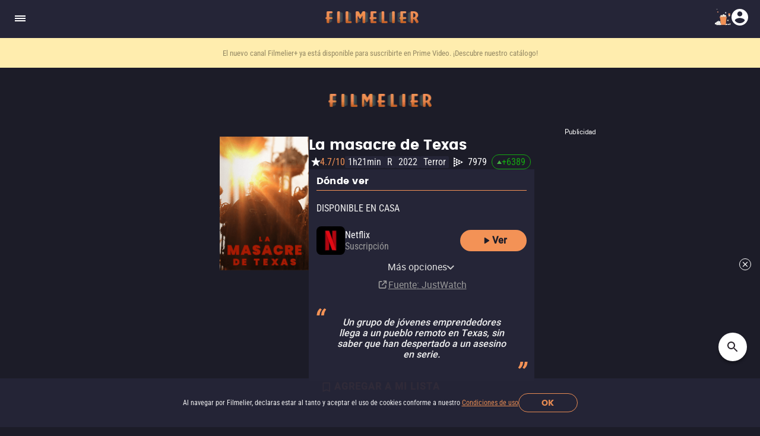

--- FILE ---
content_type: text/html; charset=utf-8
request_url: https://www.filmelier.com/mx/peliculas/18300/texas-chainsaw-massacre
body_size: 20189
content:
<!DOCTYPE html><html lang="es-MX"><head><meta charSet="utf-8"/><meta name="viewport" content="width=device-width, initial-scale=1"/><script>
                window.dataLayer = window.dataLayer || [];
                function gtag(){dataLayer.push(arguments);}
                gtag('js', new Date());
                gtag('config', 'G-BG4GQQM47K');
              </script><script>
                var googletag = googletag || {};
                googletag.cmd = googletag.cmd || [];
              </script><meta property="og:image" content="https://media.filmelier.com/tit/PO8Ux5/thumb/texas-chainsaw-massacre_5k4PB18.jpeg"/><meta name="twitter:image" content="https://media.filmelier.com/tit/PO8Ux5/thumb/texas-chainsaw-massacre_5k4PB18.jpeg"/><script type="application/ld+json">{"@context":"https://schema.org","@type":"Movie","director":{"@type":"Person","name":"David Blue Garcia","url":"https://www.filmelier.com/mx/director/david-blue-garcia"},"creator":[{"@type":"Person","name":"Chris Thomas Devlin"}],"actor":[{"@type":"Person","name":"Sarah Yarkin"},{"@type":"Person","name":"Elsie Fisher"},{"@type":"Person","name":"Nell Hudson"},{"@type":"Person","name":"Olwen Fouere"},{"@type":"Person","name":"Moe Dunford"},{"@type":"Person","name":"Jacob Latimore"}],"description":"Luego de casi 50 años oculto, Leatherface regresa cuando unos jóvenes idealistas llegan a su remoto pueblo de Texas buscando iniciar un negocio, perturbando el hogar del asesino serial. Leatherface continúa aterrorizando a los habitantes, incluida la única sobreviviente de su masacre de 1973, Sally Hardesty, quien está decidida a cobrar venganza.","duration":"PT1H21M","name":"La masacre de Texas","genre":"Terror","image":{"@type":"ImageObject","url":"https://media.filmelier.com/tit/sQ5Hlh/poster/texas-chainsaw-massacre_uLfuIa0.jpeg"},"trailer":{"@type":"VideoObject","name":"La masacre de Texas - Trailer","description":"Luego de casi 50 años oculto, Leatherface regresa cuando unos jóvenes idealistas llegan a su remoto pueblo de Texas buscando iniciar un negocio, perturbando el hogar del asesino serial. Leatherface continúa aterrorizando a los habitantes, incluida la única sobreviviente de su masacre de 1973, Sally Hardesty, quien está decidida a cobrar venganza.","uploadDate":"2022-02-15T21:42:11Z","thumbnailUrl":"https://img.youtube.com/vi/p8XWtiIvfAo/maxresdefault.jpg","thumbnail":{"@type":"ImageObject","contentUrl":"https://img.youtube.com/vi/p8XWtiIvfAo/maxresdefault.jpg"},"embedUrl":"https://www.youtube.com/embed/p8XWtiIvfAo?rel=0","url":"https://www.youtube.com/embed/p8XWtiIvfAo?rel=0"},"aggregateRating":{"@type":"AggregateRating","worstRating":1,"bestRating":10,"ratingValue":4.7,"ratingCount":63699,"reviewCount":1}}</script><meta property="og:locale" content="es-MX"/><meta property="og:locale:alternate" content="en"/><meta property="og:locale:alternate" content="pt-BR"/><link rel="alternate" href="https://www.filmelier.com/movies/18298/texas-chainsaw-massacre" hrefLang="en"/><link rel="alternate" href="https://www.filmelier.com/br/filmes/18299/o-massacre-da-serra-eletrica-o-retorno-de-leatherface" hrefLang="pt-BR"/><link rel="alternate" href="https://www.filmelier.com/mx/peliculas/18300/texas-chainsaw-massacre" hrefLang="es-MX"/><meta name="twitter:domain" content="https://www.filmelier.com/mx"/><link rel="preload" href="https://media.filmelier.com/tit/sQ5Hlh/poster/texas-chainsaw-massacre_uLfuIa0.jpeg" as="image" fetchpriority="high"/><link rel="preload" href="https://i.ytimg.com/vi_webp/p8XWtiIvfAo/hqdefault.webp" as="image"/><meta name="next-head-count" content="16"/><meta http-equiv="X-UA-Compatible" content="IE=edge"/><meta name="robots" content="index, follow"/><meta name="author" content="Filmelier"/><meta name="twitter:card" content="summary_large_image"/><meta name="twitter:site" content="@FilmelierBR"/><meta name="twitter:creator" content="@FilmelierBR"/><meta property="og:site_name" content="Filmelier"/><meta property="og:type" content="website"/><meta property="og:image:width" content="476"/><meta property="og:image:height" content="248"/><meta property="fb:app_id" content="407385426350081"/><link rel="preconnect" href="https://media.filmelier.com"/><link rel="dns-prefetch" href="https://media.filmelier.com"/><link rel="preconnect" href="https://fonts.gstatic.com/s/roboto/v32/KFOlCnqEu92Fr1MmSU5fBBc4AMP6lQ.woff2"/><link rel="preconnect" href="https://fonts.gstatic.com/s/roboto/v32/KFOlCnqEu92Fr1MmWUlfBBc4AMP6lQ.woff2"/><link rel="preconnect" href="https://fonts.gstatic.com/s/roboto/v32/KFOmCnqEu92Fr1Mu4mxKKTU1Kg.woff2"/><link rel="preload" href="/fonts/Roboto/Roboto-Regular.woff2" as="font" type="font/woff2" crossorigin="anonymous"/><link rel="preload" href="/fonts/Poppins/Poppins-Bold.woff2" as="font" type="font/woff2" crossorigin="anonymous"/><link rel="preload" href="/fonts/Roboto/RobotoCondensed-Regular.woff2" as="font" type="font/woff2" crossorigin="anonymous"/><link rel="preload" href="/images/film_placeholder.webp" as="image" type="image/webp" crossorigin="anonymous"/><link rel="apple-touch-icon" sizes="57x57" href="https://static.filmelier.com/dist/images/favicon/apple-icon-57x57.png?v=1.45.0"/><link rel="apple-touch-icon" sizes="60x60" href="https://static.filmelier.com/dist/images/favicon/apple-icon-60x60.png?v=1.45.0"/><link rel="apple-touch-icon" sizes="72x72" href="https://static.filmelier.com/dist/images/favicon/apple-icon-72x72.png?v=1.45.0"/><link rel="apple-touch-icon" sizes="76x76" href="https://static.filmelier.com/dist/images/favicon/apple-icon-76x76.png?v=1.45.0"/><link rel="apple-touch-icon" sizes="114x114" href="https://static.filmelier.com/dist/images/favicon/apple-icon-114x114.png?v=1.45.0"/><link rel="apple-touch-icon" sizes="120x120" href="https://static.filmelier.com/dist/images/favicon/apple-icon-120x120.png?v=1.45.0"/><link rel="apple-touch-icon" sizes="144x144" href="https://static.filmelier.com/dist/images/favicon/apple-icon-144x144.png?v=1.45.0"/><link rel="apple-touch-icon" sizes="152x152" href="https://static.filmelier.com/dist/images/favicon/apple-icon-152x152.png?v=1.45.0"/><link rel="apple-touch-icon" sizes="180x180" href="https://static.filmelier.com/dist/images/favicon/apple-icon-180x180.png?v=1.45.0"/><link rel="icon" type="image/png" sizes="192x192" href="https://static.filmelier.com/dist/images/favicon/android-icon-192x192.png?v=1.45.0"/><link rel="icon" type="image/png" sizes="32x32" href="https://static.filmelier.com/dist/images/favicon/favicon-32x32.png?v=1.45.0"/><link rel="icon" type="image/png" sizes="96x96" href="https://static.filmelier.com/dist/images/favicon/favicon-96x96.png?v=1.45.0"/><link rel="icon" type="image/png" sizes="16x16" href="https://static.filmelier.com/dist/images/favicon/favicon-16x16.png?v=1.45.0"/><meta name="msapplication-TileColor" content="#1c1c28"/><meta name="msapplication-TileImage" content="https://static.filmelier.com/dist/images/favicon/ms-icon-144x144.png?v=1.45.0"/><meta name="theme-color" content="#1c1c28"/><script src="/region.js" async=""></script><script async="" src="https://fundingchoicesmessages.google.com/i/pub-1973017025763901?ers=1"></script><script>
                (function(){
                  function signalGooglefcPresent(){
                    if(!window.frames['googlefcPresent']){
                      if(document.body){
                        const iframe=document.createElement('iframe');
                        iframe.style='width:0;height:0;border:none;z-index:-1000;left:-1000px;top:-1000px;';
                        iframe.style.display='none';
                        iframe.name='googlefcPresent';
                        document.body.appendChild(iframe);
                      }else{
                        setTimeout(signalGooglefcPresent,0);
                      }
                    }
                  }
                  signalGooglefcPresent();
                })();
            </script><link data-next-font="" rel="preconnect" href="/" crossorigin="anonymous"/><link rel="preload" href="/_next/static/css/c9bdabaf75c18ba1.css" as="style"/><link rel="stylesheet" href="/_next/static/css/c9bdabaf75c18ba1.css" data-n-g=""/><link rel="preload" href="/_next/static/css/e1a41bd5fe32c3cc.css" as="style"/><link rel="stylesheet" href="/_next/static/css/e1a41bd5fe32c3cc.css" data-n-p=""/><noscript data-n-css=""></noscript><script defer="" nomodule="" src="/_next/static/chunks/polyfills-42372ed130431b0a.js"></script><script src="/_next/static/chunks/webpack-e8ab9ebb3d0bd8c8.js" defer=""></script><script src="/_next/static/chunks/framework-cbb6607db9902217.js" defer=""></script><script src="/_next/static/chunks/main-293e89bd87386835.js" defer=""></script><script src="/_next/static/chunks/pages/_app-8e5779b4a74c91ec.js" defer=""></script><script src="/_next/static/chunks/6001-2babb49249e79f8f.js" defer=""></script><script src="/_next/static/chunks/3913-a6597297f33ad54e.js" defer=""></script><script src="/_next/static/chunks/pages/movies/%5Bid%5D/%5Bslug%5D-8363300dafea2446.js" defer=""></script><script src="/_next/static/lMnwxhQDWH7_I5e26dnUj/_buildManifest.js" defer=""></script><script src="/_next/static/lMnwxhQDWH7_I5e26dnUj/_ssgManifest.js" defer=""></script></head><body><div id="__next"><div></div><header class="styles_headerContainer__5wTW5"></header><main><div class="styles_container__IUoCs  styles_container-with-top-bar-newsletter__VDLIP "><div id="top-bar-newsletter" class="styles_top-bar-newsletter-content__us5Pk" style="background-color:#FFEDAE"><div class="styles_top-bar-newsletter-text__Pur0Z styles_fade__59_kV"><p><span>&iexcl;Entre tantas opciones, <strong>recibe lo que m&aacute;s vale tu tiempo!</strong> </span>Cada viernes, en tu correo electr&oacute;nico.</p></div></div><div class="styles_content__dPw2d  "><center class="styles_top-banner__3S7mR"><div></div></center><div class="styles_image-content__SDpEz"><div class="styles_image-title-rating-tags__rGYZy"><img data-src="https://media.filmelier.com/tit/sQ5Hlh/poster/texas-chainsaw-massacre_uLfuIa0.jpeg" alt="La masacre de Texas" draggable="false" title="La masacre de Texas" fetchpriority="high" loading="eager" width="300" height="450" decoding="async" data-nimg="1" class="styles_image-film__Mv5XZ" style="color:transparent" src="https://media.filmelier.com/tit/sQ5Hlh/poster/texas-chainsaw-massacre_uLfuIa0.jpeg"/><div class="styles_title-rating-tags__lvJrY"><h1 class="styles_title-film__lpdWd">La masacre de Texas</h1><div class="styles_rating-tags__belEf"><svg xmlns="http://www.w3.org/2000/svg" width="24" height="24" viewBox="0 0 24 24" fill="none" class=""><path d="M11.5245 4.46353C11.6741 4.00287 12.3259 4.00287 12.4755 4.46353L13.9084 8.87336C13.9753 9.07937 14.1673 9.21885 14.3839 9.21885H19.0207C19.505 9.21885 19.7064 9.83866 19.3146 10.1234L15.5633 12.8488C15.3881 12.9761 15.3148 13.2018 15.3817 13.4078L16.8145 17.8176C16.9642 18.2783 16.437 18.6613 16.0451 18.3766L12.2939 15.6512C12.1186 15.5239 11.8814 15.5239 11.7061 15.6512L7.95488 18.3766C7.56303 18.6613 7.03578 18.2783 7.18546 17.8176L8.6183 13.4078C8.68524 13.2018 8.61191 12.9761 8.43667 12.8488L4.68544 10.1234C4.29358 9.83866 4.49497 9.21885 4.97933 9.21885H9.6161C9.83272 9.21885 10.0247 9.07937 10.0916 8.87336L11.5245 4.46353Z" fill="white"></path></svg><span class="styles_rating-film__Aata3">4.7/10</span><div class="styles_tags-film__vin2h">1h21min</div><div class="styles_tags-film__vin2h">R</div><a class="styles_tags-film__vin2h" href="/mx/peliculas/2022">2022</a><a class="styles_tags-film__vin2h" href="/mx/terror">Terror</a><div><a class="styles_jw-link__Fanpg" target="_blank" rel="noopener noreferrer" href="https://www.justwatch.com/mx/pelicula/texas-chainsaw-massacre"><div class="styles_wrapper__CHTdF"><svg width="16" height="16" viewBox="0 0 16 16" fill="#fff" xmlns="http://www.w3.org/2000/svg"><path d="M4 2.64835C4 2.35072 4.31345 2.15734 4.57945 2.29086L7.28502 3.64895C7.57961 3.79682 7.57895 4.21754 7.2839 4.36449L4.57832 5.71197C4.3124 5.84441 4 5.651 4 5.35392L4 2.64835Z" fill="#fff"></path><path d="M4 10.6483C4 10.3507 4.31345 10.1573 4.57945 10.2909L7.28502 11.6489C7.57961 11.7968 7.57895 12.2175 7.2839 12.3645L4.57832 13.712C4.3124 13.8444 4 13.651 4 13.3539L4 10.6483Z" fill="#fff"></path><path d="M4 6.64835C4 6.35072 4.31345 6.15734 4.57945 6.29086L7.28502 7.64895C7.57961 7.79682 7.57895 8.21754 7.2839 8.36449L4.57832 9.71197C4.3124 9.84441 4 9.651 4 9.35392L4 6.64835Z" fill="#fff"></path><path d="M8 4.64835C8 4.35072 8.31345 4.15734 8.57945 4.29086L11.285 5.64895C11.5796 5.79682 11.5789 6.21754 11.2839 6.36449L8.57832 7.71197C8.3124 7.84441 8 7.651 8 7.35392L8 4.64835Z" fill="#fff"></path><path d="M4.04638e-08 4.64835C2.18888e-08 4.35072 0.313449 4.15734 0.579446 4.29086L3.28502 5.64895C3.57961 5.79682 3.57895 6.21754 3.2839 6.36449L0.578324 7.71197C0.312401 7.84441 2.27861e-07 7.651 2.0932e-07 7.35392L4.04638e-08 4.64835Z" fill="#fff"></path><path d="M4.04638e-08 0.648349C2.18888e-08 0.350722 0.313449 0.157339 0.579446 0.290859L3.28502 1.64895C3.57961 1.79682 3.57895 2.21754 3.2839 2.36449L0.578324 3.71197C0.312401 3.84441 2.27861e-07 3.651 2.0932e-07 3.35392L4.04638e-08 0.648349Z" fill="#fff"></path><path d="M8 8.64835C8 8.35072 8.31345 8.15734 8.57945 8.29086L11.285 9.64895C11.5796 9.79682 11.5789 10.2175 11.2839 10.3645L8.57832 11.712C8.3124 11.8444 8 11.651 8 11.3539L8 8.64835Z" fill="#fff"></path><path d="M4.04638e-08 8.64835C2.18888e-08 8.35072 0.313449 8.15734 0.579446 8.29086L3.28502 9.64895C3.57961 9.79682 3.57895 10.2175 3.2839 10.3645L0.578324 11.712C0.312401 11.8444 2.27861e-07 11.651 2.0932e-07 11.3539L4.04638e-08 8.64835Z" fill="#fff"></path><path d="M4.04638e-08 12.6483C2.18888e-08 12.3507 0.313449 12.1573 0.579446 12.2909L3.28502 13.6489C3.57961 13.7968 3.57895 14.2175 3.2839 14.3645L0.578324 15.712C0.312401 15.8444 2.27861e-07 15.651 2.0932e-07 15.3539L4.04638e-08 12.6483Z" fill="#fff"></path><path d="M12 6.64835C12 6.35072 12.3134 6.15734 12.5794 6.29086L15.285 7.64895C15.5796 7.79682 15.5789 8.21754 15.2839 8.36449L12.5783 9.71197C12.3124 9.84441 12 9.651 12 9.35392L12 6.64835Z" fill="#fff"></path></svg><span class="styles_rank-text__ryw87">7,979</span><div class="styles_change-box___MbSf styles_change-box-positive__5BRd8"><svg class="" xmlns="http://www.w3.org/2000/svg" width="8" height="6" viewBox="0 0 8 6" fill="none"><path d="M4 0L0 6H8L4 0Z" fill="#47AD45"></path></svg><span class="styles_change-text__HLkDN styles_change-text-positive__gjyiw">+<!-- -->6,389</span></div></div></a></div></div></div></div><div class="styles_content-film__186Rl"><div class="styles_content-film-presentation__jRIPR"><div class="styles_where-watch-container__bLej_"><div><h2>Dónde ver</h2><div class="styles_separator__Pr6Jz"></div></div><div class="styles_conditional-text__IWRUg"><p class="styles_conditional-text-upper__qHniV">Disponible en casa</p></div><div class="styles_where-to-watch-platforms__kVRRS"><div class="styles_where-watch-details__1kKHC"><div class="styles_where-watch-image-and-text__6CMng"><img src="https://images.justwatch.com/icon/207360008/s100" alt="Netflix" width="48" height="48"/><div class="styles_where-watch-text__TMdHe"><p>Netflix</p><div class="flex"><span>Suscripción<!-- --> </span><span style="font-weight:700"></span></div></div></div><a target="_blank" class="styles_platform-button___Glr2" style="background-color:#F39256;color:#1C1C28" href="https://click.justwatch.com/a?cx=[base64]&amp;r=https%3A%2F%2Fwww.netflix.com%2Ftitle%2F81483977&amp;uct_country=mx"><svg xmlns="http://www.w3.org/2000/svg" width="20" height="20" viewBox="0 0 18 18" fill="none" class="linkButton"><g clip-path="url(#clip0_201_840)"><path d="M6 5.115V12.885C6 13.4775 6.6525 13.8375 7.155 13.515L13.26 9.63C13.725 9.3375 13.725 8.6625 13.26 8.3625L7.155 4.485C6.6525 4.1625 6 4.5225 6 5.115Z" fill="#1C1C28"></path></g><defs><clipPath id="clip0_201_840"><rect width="18" height="18" fill="#1C1C28"></rect></clipPath></defs></svg> <!-- -->Ver</a></div><div class="styles_showMoreWrapper__iqrVc"><ul class="styles_showMore__cBhG4 styles_hide_ul__h70aG"><li class="styles_showMoreItem__C7PHG styles_hide__RwugW"><div class="styles_where-watch-image-and-text__BJiyy"><img src="https://images.justwatch.com/icon/330025803/s100" alt="Netflix Standard with Ads" width="48" height="48" class="styles_where-watch-image__Thr6f"/><div class="styles_where-watch-text__m0cgl"><p>Netflix Standard with Ads</p><span>Suscripción<!-- --> <span style="font-weight:700"></span></span></div></div><a target="_blank" class="styles_platform-button___Glr2" style="background-color:#F39256;color:#282828" href="https://click.justwatch.com/a?cx=[base64]&amp;r=https%3A%2F%2Fwww.netflix.com%2Ftitle%2F81483977&amp;uct_country=mx"><svg xmlns="http://www.w3.org/2000/svg" width="20" height="20" viewBox="0 0 18 18" fill="none" class="platformButton"><g clip-path="url(#clip0_201_840)"><path d="M6 5.115V12.885C6 13.4775 6.6525 13.8375 7.155 13.515L13.26 9.63C13.725 9.3375 13.725 8.6625 13.26 8.3625L7.155 4.485C6.6525 4.1625 6 4.5225 6 5.115Z" fill="#1C1C28"></path></g><defs><clipPath id="clip0_201_840"><rect width="18" height="18" fill="#1C1C28"></rect></clipPath></defs></svg> <!-- -->Ver</a></li><li class="styles_showMoreLiButton__mGNHT"><button type="button" class="styles_showMoreButton__G5xaL">Más opciones<span><svg xmlns="http://www.w3.org/2000/svg" width="14" height="14" viewBox="8 4 17 17" fill="none" class=""><path fill-rule="evenodd" clip-rule="evenodd" d="M19.2625 9.2625L17.5 7.5L10 15L17.5 22.5L19.2625 20.7375L13.5375 15L19.2625 9.2625Z" transform="rotate(270,15,15)" fill="#CDCDCD"></path></svg></span></button></li></ul></div><p class="styles_poweredBy___eRn1"><svg width="19" height="19" viewBox="0 0 19 19" fill="none" xmlns="http://www.w3.org/2000/svg"><path d="M11.1875 2.25C10.7208 2.25 10.3438 2.62705 10.3438 3.09375C10.3438 3.56045 10.7208 3.9375 11.1875 3.9375H13.3681L8.06035 9.24785C7.73076 9.57744 7.73076 10.1127 8.06035 10.4423C8.38994 10.7719 8.9252 10.7719 9.25479 10.4423L14.5625 5.13193V7.3125C14.5625 7.7792 14.9396 8.15625 15.4062 8.15625C15.8729 8.15625 16.25 7.7792 16.25 7.3125V3.09375C16.25 2.62705 15.8729 2.25 15.4062 2.25H11.1875ZM4.85938 3.09375C3.69395 3.09375 2.75 4.0377 2.75 5.20312V13.6406C2.75 14.8061 3.69395 15.75 4.85938 15.75H13.2969C14.4623 15.75 15.4062 14.8061 15.4062 13.6406V10.6875C15.4062 10.2208 15.0292 9.84375 14.5625 9.84375C14.0958 9.84375 13.7188 10.2208 13.7188 10.6875V13.6406C13.7188 13.8727 13.5289 14.0625 13.2969 14.0625H4.85938C4.62734 14.0625 4.4375 13.8727 4.4375 13.6406V5.20312C4.4375 4.97109 4.62734 4.78125 4.85938 4.78125H7.8125C8.2792 4.78125 8.65625 4.4042 8.65625 3.9375C8.65625 3.4708 8.2792 3.09375 7.8125 3.09375H4.85938Z" fill="#9A9A9A"></path></svg><a target="_blank" href="https://www.justwatch.com/mx">Fuente<!-- -->: JustWatch</a></p></div></div><div class="styles_container__Ap_JC"><button type="button" class="styles_not-saved__Jsn9L"><svg xmlns="http://www.w3.org/2000/svg" width="24" height="24" viewBox="0 0 20 20" fill="none" class=""><path fill-rule="evenodd" clip-rule="evenodd" d="M12.75 2.25H5.25C4.425 2.25 3.75 2.925 3.75 3.75V15.75L9 13.5L14.25 15.75V3.75C14.25 2.925 13.575 2.25 12.75 2.25ZM12.75 13.5L9 11.865L5.25 13.5V3.75H12.75V13.5Z" fill="#FFF"></path><rect x="4.5" y="3" width="9" height="10"></rect><rect x="4.5" y="12" width="2" height="2"></rect><rect x="11.5" y="12" width="2" height="2"></rect></svg></button></div><div class="styles_storyline-film__tjy_g"><span class="styles_quotation-marks-initial__6XHYL"><svg xmlns="http://www.w3.org/2000/svg" width="20" height="20" viewBox="-3 0 20 20" fill="none" class=""><path d="M7.83594 12L8.35156 8.71875C8.52344 7.5625 8.85156 6.46094 9.33594 5.41406C9.82031 4.38281 10.4219 3.41406 11.1406 2.50781C11.8594 1.61719 12.6563 0.812501 13.5313 0.0937506L16.3906 1.94531C15.625 2.97656 14.9531 4.03125 14.375 5.10938C13.7969 6.20313 13.3906 7.38281 13.1563 8.64844L12.5703 12L7.83594 12ZM0.406252 12L0.921876 8.71875C1.09375 7.5625 1.42188 6.46094 1.90625 5.41406C2.39063 4.38281 2.99219 3.41406 3.71094 2.50781C4.42969 1.61719 5.22656 0.812501 6.10156 0.0937512L8.96094 1.94531C8.19531 2.97656 7.52344 4.03125 6.94531 5.10938C6.36719 6.20313 5.96094 7.38281 5.72656 8.64844L5.14063 12L0.406252 12Z" fill="#F39256"></path></svg></span><p class="styles_storyline__Spuw_">Un grupo de jóvenes emprendedores llega a un pueblo remoto en Texas, sin saber que han despertado a un asesino en serie.</p><span class="styles_quotation-marks-final__jXEFC"><svg xmlns="http://www.w3.org/2000/svg" width="20" height="20" viewBox="-2 -8 20 20" fill="none" class=""><path d="M9.16406 0L8.64844 3.28125C8.47656 4.4375 8.14844 5.53906 7.66406 6.58594C7.17969 7.61719 6.57812 8.58594 5.85938 9.49219C5.14062 10.3828 4.34375 11.1875 3.46875 11.9062L0.609375 10.0547C1.375 9.02344 2.04688 7.96875 2.625 6.89062C3.20312 5.79687 3.60938 4.61719 3.84375 3.35156L4.42969 0H9.16406ZM16.5938 0L16.0781 3.28125C15.9062 4.4375 15.5781 5.53906 15.0938 6.58594C14.6094 7.61719 14.0078 8.58594 13.2891 9.49219C12.5703 10.3828 11.7734 11.1875 10.8984 11.9062L8.03906 10.0547C8.80469 9.02344 9.47656 7.96875 10.0547 6.89062C10.6328 5.79687 11.0391 4.61719 11.2734 3.35156L11.8594 0H16.5938Z" fill="#F39256"></path></svg></span></div><div id="film-player" class="styles_full-movie-trailer__vVE8K"><h2>Tráiler</h2><hr/><div class="styles_single-video__r7xT7"><div class="styles_youtube-player__dfbPN"><div id="" class=""></div></div></div></div></div><div class="styles_swiper-carousel-why-watch__fItRW"><div class="styles_swiper-header__kA87t"><div class="styles_swiper-title__TE5hZ"><h2>¿Por qué ver esta película <i>La masacre de Texas</i>?</h2></div></div><div class="swiper" style="width:100%"><div class="swiper-wrapper"><div class="swiper-slide styles_container-specialist-curator__mFoT9" data-swiper-slide-index="0"><div class="styles_comment-curator__ZgCL8"><p><span class=styles_quotation-marks__oT0cL>&quot;</span>¿Conoces el término “recuela” (“requel”)? Acuñado en ‘Scream’ de 2022, se refiere a películas que mezclan elementos de remakes y de secuelas, con lo que los productores logran modernizar historias clásicas, pero sin anular lo que vino antes en la franquicia en cuestión. Además de ‘Scream’, es el caso de la nueva trilogía de ‘Star Wars’, así como de otros más recientes como ‘Ghostbusters: El legado’ o ‘Halloween’. Ahora, ‘La masacre de Texas’ (‘Texas Chainsaw Massacre’) recibe el mismo tratamiento. Esta película de Netflix retoma la historia del asesino de la sierra eléctrica, 50 años después de los acontecimientos de la película original de 1974. Es una historia rápida y breve, con 81 minutos de duración y algunos manierismos. Sin embargo, a final de cuentas, sirve para divertirse con unos buenos sustos en una función grupal, con amigos, listos para ser aterrorizados por Leatherface.<span class=styles_quotation-marks__oT0cL>&quot;</span></p></div><div class="styles_specialist-data__8F6va"><a href="/mx/autor/filmelier"><img data-src="https://media.filmelier.com//images/curadores/imagem/872f90c57efea7d15fd0c420e39b8bff.png" alt="Filmelier" draggable="false" title="Filmelier" loading="lazy" width="50" height="50" decoding="async" data-nimg="1" class="styles_specialist-image__LEmsi" style="color:transparent" src="https://media.filmelier.com//images/curadores/imagem/872f90c57efea7d15fd0c420e39b8bff.png"/></a><div class="styles_specialist-info__6wY8n"><p><a href="/mx/autor/filmelier">Filmelier</a></p><p class="styles_specialist-role__brQoC">Nuestras recomendaciones</p></div></div></div></div></div></div><div class="styles_movie-of-the-day-container__p9EK2"><div class="styles_container-movie-of-the-day-movie-page__SaPyj"><div class="styles_left-side__M6uKb"><section class="styles_section-hint__BoNAm"><div class="styles_hint__iL6Tl"><span class="styles_quotation-marks-initial__ivd3s"><svg xmlns="http://www.w3.org/2000/svg" width="20" height="20" viewBox="-3 0 20 20" fill="none" class=""><path d="M7.83594 12L8.35156 8.71875C8.52344 7.5625 8.85156 6.46094 9.33594 5.41406C9.82031 4.38281 10.4219 3.41406 11.1406 2.50781C11.8594 1.61719 12.6563 0.812501 13.5313 0.0937506L16.3906 1.94531C15.625 2.97656 14.9531 4.03125 14.375 5.10938C13.7969 6.20313 13.3906 7.38281 13.1563 8.64844L12.5703 12L7.83594 12ZM0.406252 12L0.921876 8.71875C1.09375 7.5625 1.42188 6.46094 1.90625 5.41406C2.39063 4.38281 2.99219 3.41406 3.71094 2.50781C4.42969 1.61719 5.22656 0.812501 6.10156 0.0937512L8.96094 1.94531C8.19531 2.97656 7.52344 4.03125 6.94531 5.10938C6.36719 6.20313 5.96094 7.38281 5.72656 8.64844L5.14063 12L0.406252 12Z" fill="#F39256"></path></svg></span><p class="styles_description__0OtES">Pista: En una carrera por el interior de EE. UU., un auto rojo descubre el valor de la amistad.</p><span class="styles_quotation-marks-final__RCtUy"><svg xmlns="http://www.w3.org/2000/svg" width="20" height="20" viewBox="-2 -8 20 20" fill="none" class=""><path d="M9.16406 0L8.64844 3.28125C8.47656 4.4375 8.14844 5.53906 7.66406 6.58594C7.17969 7.61719 6.57812 8.58594 5.85938 9.49219C5.14062 10.3828 4.34375 11.1875 3.46875 11.9062L0.609375 10.0547C1.375 9.02344 2.04688 7.96875 2.625 6.89062C3.20312 5.79687 3.60938 4.61719 3.84375 3.35156L4.42969 0H9.16406ZM16.5938 0L16.0781 3.28125C15.9062 4.4375 15.5781 5.53906 15.0938 6.58594C14.6094 7.61719 14.0078 8.58594 13.2891 9.49219C12.5703 10.3828 11.7734 11.1875 10.8984 11.9062L8.03906 10.0547C8.80469 9.02344 9.47656 7.96875 10.0547 6.89062C10.6328 5.79687 11.0391 4.61719 11.2734 3.35156L11.8594 0H16.5938Z" fill="#F39256"></path></svg></span></div></section><section class="styles_section-gif__kKov_"><img data-src="/images/optimized/movie-of-the-day-optimized.webp" alt="movie_of_the_day_game" draggable="false" loading="lazy" decoding="async" data-nimg="fill" class="" style="position:absolute;height:100%;width:100%;left:0;top:0;right:0;bottom:0;color:transparent" src="/images/optimized/movie-of-the-day-optimized.webp"/></section></div><div class="styles_right-side__JPYKi"><h2>¿Reconoces la peli de hoy? 🤔</h2><section class="styles_section-description__k0Obs"><img data-src="/images/pop-corn-filmelier.webp" alt="Película del día" draggable="false" title="Película del día" loading="lazy" decoding="async" data-nimg="fill" class="" style="position:absolute;height:100%;width:100%;left:0;top:0;right:0;bottom:0;color:transparent" src="/images/pop-corn-filmelier.webp"/><p>Una pista, 6 intentos y <strong>una nueva peli al día para adivinar</strong></p></section><div class="styles_button-movie-of-the-day__a1DYG"><a target="_blank" rel="noreferrer" href="/mx/pelicula-del-dia">Juega ahora</a></div></div></div></div><div class="style_container__JFiou"><div class="style_call-to-login__8rsFP"><h2></h2><span></span><button type="button"><svg xmlns="http://www.w3.org/2000/svg" width="18" height="18" viewBox="0 0 18 18" fill="none" class=""><g clip-path="url(#clip0_22032_2581)"><path d="M15.5 9C15.5 8.175 16.175 7.5 17 7.5V4.5C17 3.675 16.325 3 15.5 3H3.5C2.675 3 2.0075 3.675 2.0075 4.5V7.5C2.8325 7.5 3.5 8.175 3.5 9C3.5 9.825 2.8325 10.5 2 10.5V13.5C2 14.325 2.675 15 3.5 15H15.5C16.325 15 17 14.325 17 13.5V10.5C16.175 10.5 15.5 9.825 15.5 9ZM12.185 12.6L9.5 10.875L6.815 12.6L7.625 9.51L5.1575 7.4925L8.3375 7.305L9.5 4.35L10.655 7.3125L13.835 7.5L11.3675 9.5175L12.185 12.6Z" fill="#29232B"></path></g><defs><clipPath id="clip0_22032_2581"><rect width="18" height="18" fill="white" transform="translate(0.5)"></rect></clipPath></defs></svg> </button></div><div class="style_comments-list__sSAUt"><h2></h2><div class="style_comments-list-content__guReM"><p class="style_comments-list-empty__ymDvt"></p></div></div></div><div class="styles_center-banner-page-surprise__nXYXS"><center class="styles_center-banner-page__Ka1XF"><div></div></center><div class="styles_container-play-surpresa__Gg9Gt"><h2>Ve películas completas en línea</h2><p>¡Dale play y sorpréndete!</p><a target="_blank" rel="noreferrer" href="/mx/play/undefined/undefined"><svg xmlns="http://www.w3.org/2000/svg" width="22" height="22" viewBox="0 0 18 18" fill="none" class=""><g clip-path="url(#clip0_201_840)"><path d="M7.5 12.375L12 9L7.5 5.625V12.375ZM9 1.5C4.86 1.5 1.5 4.86 1.5 9C1.5 13.14 4.86 16.5 9 16.5C13.14 16.5 16.5 13.14 16.5 9C16.5 4.86 13.14 1.5 9 1.5ZM9 15C5.6925 15 3 12.3075 3 9C3 5.6925 5.6925 3 9 3C12.3075 3 15 5.6925 15 9C15 12.3075 12.3075 15 9 15Z" fill="#1C1C28"></path></g><defs><clipPath id="clip0_201_840"><rect width="18" height="18" fill="#1C1C28"></rect></clipPath></defs></svg>Play Sorpresa</a></div></div><div class="styles_synopsis-cast-technical-data__HzGKh"><div class="p-tabview p-component styles_tab-view-custom__XE4oF" data-pc-name="tabview" data-pc-section="root"><div class="p-tabview-nav-container" data-pc-section="navcontainer"><div class="p-tabview-nav-content" data-pc-section="navcontent"><ul class="p-tabview-nav styles_header-tab-view___aFL5" role="tablist" data-pc-section="nav"><li class="p-unselectable-text p-tabview-selected p-highlight styles_header-tab-panel-active__tEFIl" role="presentation" data-pc-name="" data-pc-section="header"><a id="null_header_0" role="tab" class="p-tabview-nav-link" tabindex="0" aria-controls="null_content_0" aria-selected="true" data-pc-section="headeraction"><span class="p-tabview-title" data-pc-section="headertitle"><h2>Sinopsis</h2></span></a></li><li class="p-unselectable-text styles_header-tab-panel__7lM_b" role="presentation" data-pc-name="" data-pc-section="header"><a id="null_header_1" role="tab" class="p-tabview-nav-link" tabindex="0" aria-controls="null_content_1" aria-selected="false" data-pc-section="headeraction"><span class="p-tabview-title" data-pc-section="headertitle"><h2>Reparto</h2></span></a></li><li class="p-unselectable-text styles_header-tab-panel__7lM_b" role="presentation" data-pc-name="" data-pc-section="header"><a id="null_header_2" role="tab" class="p-tabview-nav-link" tabindex="0" aria-controls="null_content_2" aria-selected="false" data-pc-section="headeraction"><span class="p-tabview-title" data-pc-section="headertitle"><h2>Ficha técnica</h2></span></a></li><li class="p-tabview-ink-bar" style="display:none" data-pc-section="inkbar"></li></ul></div></div><div class="p-tabview-panels styles_tabview-container__lb1wP" data-pc-section="panelcontainer"><div id="null_content_0" class="styles_synopsis-tab__5cLKK styles_header-tab-panel-active__tEFIl p-tabview-panel" role="tabpanel" aria-labelledby="null_header_0" aria-hidden="false" data-pc-name="" data-pc-section="content">Luego de casi 50 años oculto, Leatherface regresa cuando unos jóvenes idealistas llegan a su remoto pueblo de Texas buscando iniciar un negocio, perturbando el hogar del asesino serial. Leatherface continúa aterrorizando a los habitantes, incluida la única sobreviviente de su masacre de 1973, Sally Hardesty, quien está decidida a cobrar venganza.</div><div id="null_content_1" class="styles_hidden-tab__TF8T1 styles_header-tab-panel__7lM_b p-tabview-panel p-hidden" role="tabpanel" aria-labelledby="null_header_1" aria-hidden="true" data-pc-name="" data-pc-section="content"><ul class="styles_cast-person__4gyTN"><li class="styles_person_name__nRCIC"><a href="/mx/peliculas/18300/texas-chainsaw-massacre">Sarah Yarkin</a></li><li class="styles_person_name__nRCIC"><a href="/mx/peliculas/18300/texas-chainsaw-massacre">Elsie Fisher</a></li><li class="styles_person_name__nRCIC"><a href="/mx/peliculas/18300/texas-chainsaw-massacre">Nell Hudson</a></li><li class="styles_person_name__nRCIC"><a href="/mx/peliculas/18300/texas-chainsaw-massacre">Olwen Fouere</a></li><li class="styles_person_name__nRCIC"><a href="/mx/peliculas/18300/texas-chainsaw-massacre">Moe Dunford</a></li><li class="styles_person_name__nRCIC"><a href="/mx/peliculas/18300/texas-chainsaw-massacre">Jacob Latimore</a></li></ul></div><div id="null_content_2" class="styles_hidden-tab__TF8T1 styles_header-tab-panel__7lM_b p-tabview-panel p-hidden" role="tabpanel" aria-labelledby="null_header_2" aria-hidden="true" data-pc-name="" data-pc-section="content"><ul><li><span class="styles_title-span__tezvH">Título</span><div class="styles_description-item__D6tRp">La masacre de Texas</div></li><li><span class="styles_title-span__tezvH">Título Original</span><div class="styles_description-item__D6tRp">Texas Chainsaw Massacre</div></li><li><span class="styles_title-span__tezvH">Género</span><a class="styles_description-item__D6tRp" href="/mx/terror">Terror</a></li><li><span class="styles_title-span__tezvH">Clasificación</span><div class="styles_description-item__D6tRp">R</div></li><li><span class="styles_title-span__tezvH">Duración</span><div class="styles_description-item__D6tRp">1h21min</div></li><li><span class="styles_title-span__tezvH">Año de producción</span><div class="styles_description-item__D6tRp">2021</div></li><li><span class="styles_title-span__tezvH">Año de estreno</span><a class="styles_description-item__D6tRp" href="/mx/peliculas/2022">2022</a></li><li><span class="styles_title-span__tezvH">País</span><div class="styles_description-item__D6tRp"><span>Estados Unidos</span></div></li><li><span class="styles_title-span__tezvH">Directores</span><div class="styles_description-item__D6tRp"><a href="/mx/director/david-blue-garcia">David Blue Garcia</a></div></li><li><span class="styles_title-span__tezvH">Producción</span><div class="styles_description-item__D6tRp"><span>Fede Alvarez</span><span> Pat Cassidy</span><span> Ian Henkel</span><span> Kim Henkel</span><span> Rodo Sayagues</span><span> Shintaro Shimosawa</span></div></li><li><span class="styles_title-span__tezvH">Guion</span><div class="styles_description-item__D6tRp"><span>Chris Thomas Devlin</span></div></li></ul></div></div></div></div><div class="styles_carousels-film__5qimc"><section class="styles_swiper-carousel-films__AjA_R"><div class="styles_swiper-header__kA87t"><div class="styles_swiper-title__TE5hZ"><h2>También te puede gustar</h2><hr/></div></div><div class="swiper" style="width:100%"><div class="swiper-wrapper"><div class="swiper-slide styles_container-films__MqiZK" data-swiper-slide-index="0"><div class="styles_list-container-item__2FYS_ styles_carousel__x0qLl"><button type="button" class="styles_not-saved__DmpLF styles_carousel__x0qLl"></button><a href="/mx/peliculas/112596/el-ultimo-depredador"><img data-src="https://media.filmelier.com/optimized/112596/swoosh/el-ultimo-depredador_mobile.webp" alt="Filmelier Image" draggable="false" title="El Último Depredador: Un grupo de amigos se enfrenta a tiburones blancos en un laberinto submarino de metal oxidado en el Caribe." loading="lazy" decoding="async" data-nimg="fill" class="styles_carousel__x0qLl" style="position:absolute;height:100%;width:100%;left:0;top:0;right:0;bottom:0;color:transparent" src="https://media.filmelier.com/optimized/112596/swoosh/el-ultimo-depredador_mobile.webp"/><div class="styles_title-infos__urZ45" style="gap:1px"><h3 class="styles_title__3AGJt">El Último Depredador</h3><div class="styles_rating-and-runtime-carousel__nwSIz"><p class="styles_imdb-rating__uv1dm">--/10</p><p class="styles_running-time__QEST8">1h36min</p></div></div></a></div></div><div class="swiper-slide styles_container-films__MqiZK" data-swiper-slide-index="1"><div class="styles_list-container-item__2FYS_ styles_carousel__x0qLl"><button type="button" class="styles_not-saved__DmpLF styles_carousel__x0qLl"></button><a href="/mx/peliculas/115070/model-house-la-muerte-te-da-follow"><img data-src="https://media.filmelier.com/optimized/115070/swoosh/model-house-la-muerte-te-da-follow_mobile.webp" alt="Filmelier Image" draggable="false" title="Model House: La muerte te da follow: Modelos que se hospedan en una casa aislada enfrentan el terror cuando intrusos irrumpen en su refugio nocturno." loading="lazy" decoding="async" data-nimg="fill" class="styles_carousel__x0qLl" style="position:absolute;height:100%;width:100%;left:0;top:0;right:0;bottom:0;color:transparent" src="https://media.filmelier.com/optimized/115070/swoosh/model-house-la-muerte-te-da-follow_mobile.webp"/><div class="styles_title-infos__urZ45" style="gap:1px"><h3 class="styles_title__3AGJt">Model House: La muerte te da follow</h3><div class="styles_rating-and-runtime-carousel__nwSIz"><p class="styles_imdb-rating__uv1dm">--/10</p><p class="styles_running-time__QEST8">1h25min</p></div></div></a></div></div><div class="swiper-slide styles_container-films__MqiZK" data-swiper-slide-index="2"><div class="styles_list-container-item__2FYS_ styles_carousel__x0qLl"><button type="button" class="styles_not-saved__DmpLF styles_carousel__x0qLl"></button><a href="/mx/peliculas/115159/exterminio-el-templo-de-huesos"><img data-src="https://media.filmelier.com/optimized/115159/swoosh/exterminio-el-templo-de-huesos_mobile.webp" alt="Filmelier Image" draggable="false" title="Exterminio: El templo de huesos: El Dr. Kelson enfrenta un nuevo romance inesperado mientras un encuentro con Jimmy Crystal desencadena un conflicto global aterrador." loading="lazy" decoding="async" data-nimg="fill" class="styles_carousel__x0qLl" style="position:absolute;height:100%;width:100%;left:0;top:0;right:0;bottom:0;color:transparent" src="https://media.filmelier.com/optimized/115159/swoosh/exterminio-el-templo-de-huesos_mobile.webp"/><div class="styles_title-infos__urZ45" style="gap:1px"><h3 class="styles_title__3AGJt">Exterminio: El templo de huesos</h3><div class="styles_rating-and-runtime-carousel__nwSIz"><p class="styles_imdb-rating__uv1dm">7.8/10</p><p class="styles_running-time__QEST8">1h49min</p></div></div></a></div></div><div class="swiper-slide styles_container-films__MqiZK" data-swiper-slide-index="3"><div class="styles_list-container-item__2FYS_ styles_carousel__x0qLl"><button type="button" class="styles_not-saved__DmpLF styles_carousel__x0qLl"></button><a href="/mx/peliculas/114968/noche-de-paz-noche-de-horror"><img data-src="https://media.filmelier.com/optimized/114968/swoosh/noche-de-paz-noche-de-horror_mobile.webp" alt="Filmelier Image" draggable="false" title="Noche de paz, noche de horror: Billy, traumatizado por el asesinato de sus padres, se convierte en un vigilante vestido de Papá Noel en una aterradora temporada navideña." loading="lazy" decoding="async" data-nimg="fill" class="styles_carousel__x0qLl" style="position:absolute;height:100%;width:100%;left:0;top:0;right:0;bottom:0;color:transparent" src="https://media.filmelier.com/optimized/114968/swoosh/noche-de-paz-noche-de-horror_mobile.webp"/><div class="styles_title-infos__urZ45" style="gap:1px"><h3 class="styles_title__3AGJt">Noche de paz, noche de horror</h3><div class="styles_rating-and-runtime-carousel__nwSIz"><p class="styles_imdb-rating__uv1dm">6.3/10</p><p class="styles_running-time__QEST8">1h35min</p></div></div></a></div></div><div class="swiper-slide styles_container-films__MqiZK" data-swiper-slide-index="4"><div class="styles_list-container-item__2FYS_ styles_carousel__x0qLl"><button type="button" class="styles_not-saved__DmpLF styles_carousel__x0qLl"></button><a href="/mx/peliculas/114867/five-nights-at-freddys-2"><img data-src="https://media.filmelier.com/optimized/114867/swoosh/five-nights-at-freddys-2_mobile.webp" alt="Filmelier Image" draggable="false" title="Five Nights at Freddy&#x27;s 2: Un año después de los eventos aterradores en un famoso restaurante, Abby se aventura a descubrir la verdad de la leyenda local." loading="lazy" decoding="async" data-nimg="fill" class="styles_carousel__x0qLl" style="position:absolute;height:100%;width:100%;left:0;top:0;right:0;bottom:0;color:transparent" src="https://media.filmelier.com/optimized/114867/swoosh/five-nights-at-freddys-2_mobile.webp"/><div class="styles_title-infos__urZ45" style="gap:1px"><h3 class="styles_title__3AGJt">Five Nights at Freddy&#x27;s 2</h3><div class="styles_rating-and-runtime-carousel__nwSIz"><p class="styles_imdb-rating__uv1dm">6/10</p><p class="styles_running-time__QEST8">1h44min</p></div></div></a></div></div><div class="swiper-slide styles_container-films__MqiZK" data-swiper-slide-index="5"><div class="styles_list-container-item__2FYS_ styles_carousel__x0qLl"><button type="button" class="styles_not-saved__DmpLF styles_carousel__x0qLl"></button><a href="/mx/peliculas/113419/dracula"><img data-src="https://media.filmelier.com/optimized/113419/swoosh/dracula_mobile.webp" alt="Filmelier Image" draggable="false" title="Drácula: El conde Drácula se enamora de una joven y la visita por las noches en Occidente." loading="lazy" decoding="async" data-nimg="fill" class="styles_carousel__x0qLl" style="position:absolute;height:100%;width:100%;left:0;top:0;right:0;bottom:0;color:transparent" src="https://media.filmelier.com/optimized/113419/swoosh/dracula_mobile.webp"/><div class="styles_title-infos__urZ45" style="gap:1px"><h3 class="styles_title__3AGJt">Drácula</h3><div class="styles_rating-and-runtime-carousel__nwSIz"><p class="styles_imdb-rating__uv1dm">7.2/10</p><p class="styles_running-time__QEST8">1h21min</p></div></div></a></div></div><div class="swiper-slide styles_container-films__MqiZK" data-swiper-slide-index="6"><div class="styles_list-container-item__2FYS_ styles_carousel__x0qLl"><button type="button" class="styles_not-saved__DmpLF styles_carousel__x0qLl"></button><a href="/mx/peliculas/114676/tunel-paranormal"><img data-src="https://media.filmelier.com/optimized/114676/swoosh/tunel-paranormal_mobile.webp" alt="Filmelier Image" draggable="false" title="Túnel Paranormal: Laura comienza a trabajar en una antigua estación de metro en Barcelona, donde desentraña un misterio oscuro y mortal." loading="lazy" decoding="async" data-nimg="fill" class="styles_carousel__x0qLl" style="position:absolute;height:100%;width:100%;left:0;top:0;right:0;bottom:0;color:transparent" src="https://media.filmelier.com/optimized/114676/swoosh/tunel-paranormal_mobile.webp"/><div class="styles_title-infos__urZ45" style="gap:1px"><h3 class="styles_title__3AGJt">Túnel Paranormal</h3><div class="styles_rating-and-runtime-carousel__nwSIz"><p class="styles_imdb-rating__uv1dm">--/10</p><p class="styles_running-time__QEST8">1h29min</p></div></div></a></div></div><div class="swiper-slide styles_container-films__MqiZK" data-swiper-slide-index="7"><div class="styles_list-container-item__2FYS_ styles_carousel__x0qLl"><button type="button" class="styles_not-saved__DmpLF styles_carousel__x0qLl"></button><a href="/mx/peliculas/114637/tormento"><img data-src="https://media.filmelier.com/optimized/114637/swoosh/tormento_mobile.webp" alt="Filmelier Image" draggable="false" title="Tormento: Un agotado guardia de seguridad es trasladado a una morgue donde, en su primera noche, enfrenta oscuros secretos que amenazan su vida." loading="lazy" decoding="async" data-nimg="fill" class="styles_carousel__x0qLl" style="position:absolute;height:100%;width:100%;left:0;top:0;right:0;bottom:0;color:transparent" src="https://media.filmelier.com/optimized/114637/swoosh/tormento_mobile.webp"/><div class="styles_title-infos__urZ45" style="gap:1px"><h3 class="styles_title__3AGJt">Tormento</h3><div class="styles_rating-and-runtime-carousel__nwSIz"><p class="styles_imdb-rating__uv1dm">7/10</p><p class="styles_running-time__QEST8">1h20min</p></div></div></a></div></div></div></div></section></div><div class="styles_movies-to-watch-at-home__y7_o_"><section class="styles_swiper-carousel-thumb__F8vgq"><div class="styles_swiper-header__kA87t"><div class="styles_swiper-title__TE5hZ"><a href="/mx/list/estrenos-cine-streaming-destacados-semana-pasada"><h2>Estrenos en cine y streaming: destacados de la semana pasada</h2><svg xmlns="http://www.w3.org/2000/svg" width="24" height="24" viewBox="0 2.5 30 30" fill="none" class=""><path fill-rule="evenodd" clip-rule="evenodd" d="M12.4998 7.5L10.7373 9.2625L16.4623 15L10.7373 20.7375L12.4998 22.5L19.9998 15L12.4998 7.5Z" fill="white"></path></svg></a></div><div class="styles_navigation-buttons__bdqTV"><button type="button" class="styles_film-previous-button__oQLym" aria-label="Previous" disabled=""><svg xmlns="http://www.w3.org/2000/svg" width="30" height="30" viewBox="0 0 30 30" fill="none" class=""><path fill-rule="evenodd" clip-rule="evenodd" d="M19.2625 9.2625L17.5 7.5L10 15L17.5 22.5L19.2625 20.7375L13.5375 15L19.2625 9.2625Z" fill="#746B77"></path></svg></button><button type="button" aria-label="Next" class="styles_film-next-button__ie9Cf"><svg xmlns="http://www.w3.org/2000/svg" width="30" height="30" viewBox="0 0 30 30" fill="none" class=""><path fill-rule="evenodd" clip-rule="evenodd" d="M12.4998 7.5L10.7373 9.2625L16.4623 15L10.7373 20.7375L12.4998 22.5L19.9998 15L12.4998 7.5Z" fill="#F39256"></path></svg></button></div></div><div class="swiper" style="width:100%"><div class="swiper-wrapper"><div class="swiper-slide styles_container-thumb__7CmvY styles_with-sinopse__LbFUL" data-swiper-slide-index="0"><a draggable="false" href="/mx/peliculas/113562/good-boy-confia-en-su-instinto"><img data-src="https://media.filmelier.com/images/tit/113473/thumb/good-boy50121.webp" alt="Good Boy: Confía en su instinto" draggable="false" loading="lazy" width="165" height="245" decoding="async" data-nimg="1" class="" style="color:transparent" src="https://media.filmelier.com/images/tit/113473/thumb/good-boy50121.webp"/><h3>Good Boy: Confía en su instinto</h3></a><p>Un perro leal se muda a una casa rural con su dueño Todd. Allí descubre fuerzas sobrenaturales que acechan en las sombras. Mientras oscuras entidades amenazan a su compañero humano, el valiente cachorro debe luchar para proteger a quien más quiere.</p></div><div class="swiper-slide styles_container-thumb__7CmvY styles_with-sinopse__LbFUL" data-swiper-slide-index="1"><a draggable="false" href="/mx/peliculas/114900/otro-amor-fuera-de-tiempo"><img data-src="https://media.filmelier.com/images/tit/114898/thumb/sidelined-2-intercepted10075.webp" alt="Otro amor fuera de tiempo" draggable="false" loading="lazy" width="165" height="245" decoding="async" data-nimg="1" class="" style="color:transparent" src="https://media.filmelier.com/images/tit/114898/thumb/sidelined-2-intercepted10075.webp"/><h3>Otro amor fuera de tiempo</h3></a><p>Con Noah Beck y Siena Agudong, este romance deportivo de comedia dirigido por Justin Wu acompaña a un joven quarterback y una bailarina mientras enfrentan la universidad, la fama y la tensión que pone a prueba su amor y sueños.</p></div><div class="swiper-slide styles_container-thumb__7CmvY styles_with-sinopse__LbFUL" data-swiper-slide-index="2"><a draggable="false" href="/mx/peliculas/114914/que-dios-nos-perdone"><img data-src="https://media.filmelier.com/images/tit/114912/thumb/que-dios-nos-perdone37847.webp" alt="Que Dios nos perdone" draggable="false" loading="lazy" width="165" height="245" decoding="async" data-nimg="1" class="" style="color:transparent" src="https://media.filmelier.com/images/tit/114912/thumb/que-dios-nos-perdone37847.webp"/><h3>Que Dios nos perdone</h3></a><p>Madri, verano de 2011. Crisis económica. 1,5 millones de peregrinos, que esperan la llegada del Papa, viven lado a lado en una Madrid más calurosa y caótica que nunca. En este contexto, los detectives Velarde y Alfaro deben encontrar lo que parece ser un asesino en serie. Su caza contra reloj les hará darse cuenta de algo que nunca imaginaron: ninguno de ellos es tan diferente del asesino.</p></div><div class="swiper-slide styles_container-thumb__7CmvY styles_with-sinopse__LbFUL" data-swiper-slide-index="3"><a draggable="false" href="/mx/peliculas/114938/wake-up-dead-man-un-misterio-de-knives-out"><img data-src="https://media.filmelier.com/images/tit/114936/thumb/wake-up-dead-man-a-knives-out-mystery45934.webp" alt="Wake Up Dead Man: Un misterio de Knives Out" draggable="false" loading="lazy" width="165" height="245" decoding="async" data-nimg="1" class="" style="color:transparent" src="https://media.filmelier.com/images/tit/114936/thumb/wake-up-dead-man-a-knives-out-mystery45934.webp"/><h3>Wake Up Dead Man: Un misterio de Knives Out</h3></a><p>El detective Benoit Blanc cuenta con la ayuda de un joven sacerdote para investigar un crimen perfectamente imposible en la iglesia de un pequeño pueblo que tiene una historia oscura.</p></div><div class="swiper-slide styles_container-thumb__7CmvY styles_with-sinopse__LbFUL" data-swiper-slide-index="4"><a draggable="false" href="/mx/peliculas/114941/merv"><img data-src="https://media.filmelier.com/images/tit/114939/thumb/merv24472.webp" alt="Merv" draggable="false" loading="lazy" width="165" height="245" decoding="async" data-nimg="1" class="" style="color:transparent" src="https://media.filmelier.com/images/tit/114939/thumb/merv24472.webp"/><h3>Merv</h3></a><p>Después de una ruptura, Anna y Russ ven a Merv, el perro que ambos aman, perder su brillo. Comienzan a compartir el cuidado de la mascota a pesar de estar separados. En un intento por animar a Merv, Russ lo lleva a Florida, pero no esperaba que Anna apareciera. A medida que Merv vuelve a ser como era, ellos terminan descubriendo que ayudar al perro también puede reavivar los sentimientos entre los dos.</p></div><div class="swiper-slide styles_container-thumb__7CmvY styles_with-sinopse__LbFUL" data-swiper-slide-index="5"><a draggable="false" href="/mx/peliculas/14463/la-fuerza-de-la-naturaleza"><img data-src="https://media.filmelier.com/images/tit/14461/thumb/force-of-nature40459.webp" alt="La fuerza de la naturaleza" draggable="false" loading="lazy" width="165" height="245" decoding="async" data-nimg="1" class="" style="color:transparent" src="https://media.filmelier.com/images/tit/14461/thumb/force-of-nature40459.webp"/><h3>La fuerza de la naturaleza</h3></a><p>Una banda de ladrones aprovecha la llegada de un huracán para llevar a cabo un robo. Sin embargo, se encuentran con un problema cuando descubren a un experimentado policía veterano en el edificio, desatando entre policías, inquilinos y criminales una lucha por el botín y por sus vidas.</p></div><div class="swiper-slide styles_container-thumb__7CmvY styles_with-sinopse__LbFUL" data-swiper-slide-index="6"><a draggable="false" href="/mx/peliculas/114903/200-lobo"><img data-src="https://media.filmelier.com/images/tit/114901/thumb/200-wolf45081.webp" alt="200% Lobo" draggable="false" loading="lazy" width="165" height="245" decoding="async" data-nimg="1" class="" style="color:transparent" src="https://media.filmelier.com/images/tit/114901/thumb/200-wolf45081.webp"/><h3>200% Lobo</h3></a><p>Cuando el caprichoso deseo de Freddy Lupin lo transforma en un hombre lobo y deposita un travieso sprite lunar en la Tierra, Freddy debe restaurar el orden cósmico antes de que la Tierra y la luna colisionen.</p></div><div class="swiper-slide styles_container-thumb__7CmvY styles_with-sinopse__LbFUL" data-swiper-slide-index="7"><a draggable="false" href="/mx/peliculas/114949/shaman"><img data-src="https://media.filmelier.com/tit/114947/thumb/thumba.webp" alt="Shaman" draggable="false" loading="lazy" width="165" height="245" decoding="async" data-nimg="1" class="" style="color:transparent" src="https://media.filmelier.com/tit/114947/thumb/thumba.webp"/><h3>Shaman</h3></a><p>La fe de una predicadora es puesta a prueba cuando su hijo es poseído por un ente demoníaco durante una misión en Ecuador.</p></div><div class="swiper-slide styles_container-thumb__7CmvY styles_with-sinopse__LbFUL" data-swiper-slide-index="8"><a draggable="false" href="/mx/peliculas/114957/beso-de-tres"><img data-src="https://media.filmelier.com/images/tit/114955/thumb/the-threesome33410.webp" alt="Beso De Tres" draggable="false" loading="lazy" width="165" height="245" decoding="async" data-nimg="1" class="" style="color:transparent" src="https://media.filmelier.com/images/tit/114955/thumb/the-threesome33410.webp"/><h3>Beso De Tres</h3></a><p>La vida de Connor cambia radicalmente cuando Olivia, su amor de larga data, lo invita a un ménage à trois con la encantadora Jenny. Este encuentro inesperado evoluciona hacia una intensa relación amorosa entre Connor y Olivia. Sin embargo, la felicidad de la pareja se ve interrumpida con el repentino reaparición de Jenny. La presencia de ella destruye el romance y obliga a los tres a embarcarse en una tumultuosa travesía hacia la responsabilidad y los desafíos de la vida adulta.</p></div><div class="swiper-slide styles_container-thumb__7CmvY styles_with-sinopse__LbFUL" data-swiper-slide-index="9"><a draggable="false" href="/mx/peliculas/106049/nueva-ola-francesa"><img data-src="https://media.filmelier.com/images/tit/106047/thumb/nouvelle-vague77602.webp" alt="Nueva Ola Francesa" draggable="false" loading="lazy" width="165" height="245" decoding="async" data-nimg="1" class="" style="color:transparent" src="https://media.filmelier.com/images/tit/106047/thumb/nouvelle-vague77602.webp"/><h3>Nueva Ola Francesa</h3></a><p>La película reconstruye la historia detrás de la creación del movimiento cinematográfico francés conocido como &quot;Nouvelle Vague&quot;, centrándose en la producción de la innovadora película de Jean-Luc Godard &#x27;Al final de la escapada&#x27;, en 1959.</p></div></div></div></section></div></div></div></div></div><div id="amplified_100006407"></div><div id="amplified_100006542"></div></main></div><script id="__NEXT_DATA__" type="application/json">{"props":{"pageProps":{"session_user":null,"top_bar_newsletter_data":{"text_1":"\u003cp\u003e\u003cspan\u003e\u0026iexcl;Entre tantas opciones, \u003cstrong\u003erecibe lo que m\u0026aacute;s vale tu tiempo!\u003c/strong\u003e \u003c/span\u003eCada viernes, en tu correo electr\u0026oacute;nico.\u003c/p\u003e","text_2":"\u003cp\u003e\u003ca href=\"https://www.primevideo.com/storefront/subscription/filmelierplusmx\" style=\"text-decoration-line: none;\" target=\"_blank\"\u003e\u003cspan style=\"color:#000000\"\u003eEl nuevo canal \u003cspan\u003eFilmelier+\u003c/span\u003e ya est\u0026aacute; disponible para suscribirte en Prime Video. \u003cspan\u003e\u0026iexcl;Descubre nuestro cat\u0026aacute;logo!\u003c/span\u003e\u003c/span\u003e\u003c/a\u003e\u003c/p\u003e","text_3":"\u003cp\u003e\u003cspan\u003e\u003ca href=\"https://www.filmelier.com/mx/pelicula-del-dia\" target=\"_blank\"\u003eUna pel\u0026iacute;cula por d\u0026iacute;a. Una sola pista. Seis intentos para adivinar.\u003c/a\u003e\u003c/span\u003e\u003ca href=\"https://www.filmelier.com/mx/pelicula-del-dia\"\u003e\u003cstrong\u003e \u0026iquest;Puedes descubrir la pel\u0026iacute;cula de hoy?\u003c/strong\u003e\u003c/a\u003e\u003c/p\u003e","color":"#FFEDAE"},"imagem_cartaz":"https://media.filmelier.com/tit/sQ5Hlh/poster/texas-chainsaw-massacre_uLfuIa0.jpeg","complete_url":"https://www.filmelier.com/mx/peliculas/18300/texas-chainsaw-massacre","hostname":"https://www.filmelier.com","dimensions_image":{"height":223,"width":149,"type":"png"},"props_premiere_banner":null,"banner_platform_integration":{"has_ad_sale":false,"props":null},"button_platform_integration":{"has_ad_sale":false,"props":null},"platforms_platform_integration":[],"props_banner_top":null,"film":{"id_filme":18300,"id_regiao":11,"titulo":"La masacre de Texas","titulo_original":"Texas Chainsaw Massacre","paises":["Estados Unidos"],"slug":"texas-chainsaw-massacre","imagem_cartaz":"https://media.filmelier.com/tit/sQ5Hlh/poster/texas-chainsaw-massacre_uLfuIa0.jpeg","imagem_thumb":"https://media.filmelier.com/tit/PO8Ux5/thumb/texas-chainsaw-massacre_5k4PB18.jpeg","full_movie":null,"trailer":"p8XWtiIvfAo","imdb":4.7,"imdb_id":"tt11755740","genero":{"nome":"Terror","slug":"terror"},"faixa_etaria":"R","storyline":"Un grupo de jóvenes emprendedores llega a un pueblo remoto en Texas, sin saber que han despertado a un asesino en serie.","onde_assistir":{"cinemas":[],"plataformas":[{"id":1,"nome":"Netflix","icone":"https://images.justwatch.com/icon/207360008/s100","tipo":"flatrate","url":"https://click.justwatch.com/a?cx=[base64]\u0026r=https%3A%2F%2Fwww.netflix.com%2Ftitle%2F81483977\u0026uct_country=mx","featured":1,"button_color":null,"text_color":null,"vendor_id":null,"codigo_afiliado":null,"retail_price":null,"currency":"MXN","translated_url_standard_web":null,"affiliate_code":null,"filmelier_platforms":"7","filmelier_theaters":null,"source":"justwatch","where_to_watch_order":20},{"id":197,"nome":"Netflix Standard with Ads","icone":"https://images.justwatch.com/icon/330025803/s100","tipo":"flatrate","url":"https://click.justwatch.com/a?cx=[base64]\u0026r=https%3A%2F%2Fwww.netflix.com%2Ftitle%2F81483977\u0026uct_country=mx","featured":1,"button_color":null,"text_color":null,"vendor_id":null,"codigo_afiliado":null,"retail_price":null,"currency":"MXN","translated_url_standard_web":null,"affiliate_code":null,"filmelier_platforms":"7","filmelier_theaters":null,"source":"justwatch","where_to_watch_order":20}]},"porque_assistir":{"titulo":"¿Por qué ver esta película \u003ci\u003eLa masacre de Texas\u003c/i\u003e?","curadorias":[{"comentario":"¿Conoces el término “recuela” (“requel”)? Acuñado en ‘Scream’ de 2022, se refiere a películas que mezclan elementos de remakes y de secuelas, con lo que los productores logran modernizar historias clásicas, pero sin anular lo que vino antes en la franquicia en cuestión. Además de ‘Scream’, es el caso de la nueva trilogía de ‘Star Wars’, así como de otros más recientes como ‘Ghostbusters: El legado’ o ‘Halloween’. Ahora, ‘La masacre de Texas’ (‘Texas Chainsaw Massacre’) recibe el mismo tratamiento. Esta película de Netflix retoma la historia del asesino de la sierra eléctrica, 50 años después de los acontecimientos de la película original de 1974. Es una historia rápida y breve, con 81 minutos de duración y algunos manierismos. Sin embargo, a final de cuentas, sirve para divertirse con unos buenos sustos en una función grupal, con amigos, listos para ser aterrorizados por Leatherface.","nome":"Filmelier","imagem_url":"/images/curadores/imagem/872f90c57efea7d15fd0c420e39b8bff.png","cargo":"Nuestras recomendaciones","curador_slug":"filmelier"}]},"sinopse":"Luego de casi 50 años oculto, Leatherface regresa cuando unos jóvenes idealistas llegan a su remoto pueblo de Texas buscando iniciar un negocio, perturbando el hogar del asesino serial. Leatherface continúa aterrorizando a los habitantes, incluida la única sobreviviente de su masacre de 1973, Sally Hardesty, quien está decidida a cobrar venganza.","elenco":[{"id_ator":22374,"nome":"Sarah Yarkin","slug":"sarah-yarkin","personagens":null},{"id_ator":11194,"nome":"Elsie Fisher","slug":"elsie-fisher","personagens":null},{"id_ator":5713,"nome":"Nell Hudson","slug":"nell-hudson","personagens":null},{"id_ator":27888,"nome":"Olwen Fouere","slug":"olwen-fouere","personagens":null},{"id_ator":7995,"nome":"Moe Dunford","slug":"moe-dunford","personagens":null},{"id_ator":8593,"nome":"Jacob Latimore","slug":"jacob-latimore","personagens":null}],"ficha_tecnica":{"genero":{"nome":"Terror","slug":"terror"},"duracao":81,"classificacao":"R","ano_lancamento":2022,"ano_producao":2021,"producao":["Fede Alvarez"," Pat Cassidy"," Ian Henkel"," Kim Henkel"," Rodo Sayagues"," Shintaro Shimosawa"],"roteiro":["Chris Thomas Devlin"],"diretores":[{"nome":"David Blue Garcia","slug":"david-blue-garcia"}],"premios":[],"festivais":[]},"meta_title":"La masacre de Texas - Película 2022  - Dir. David Blue Garcia | Filmelier","meta_description":"La masacre de Texas: ¿Conoces el término “recuela” (“requel”)? Acuñado en ‘Scream’ de 2022, se refiere a películas que mezclan elementos de remakes y de secuelas, con ...","schema":{"@context":"https://schema.org","@type":"Movie","director":{"@type":"Person","name":"David Blue Garcia","url":"https://www.filmelier.com/mx/director/david-blue-garcia"},"creator":[{"@type":"Person","name":"Chris Thomas Devlin"}],"actor":[{"@type":"Person","name":"Sarah Yarkin"},{"@type":"Person","name":"Elsie Fisher"},{"@type":"Person","name":"Nell Hudson"},{"@type":"Person","name":"Olwen Fouere"},{"@type":"Person","name":"Moe Dunford"},{"@type":"Person","name":"Jacob Latimore"}],"description":"Luego de casi 50 años oculto, Leatherface regresa cuando unos jóvenes idealistas llegan a su remoto pueblo de Texas buscando iniciar un negocio, perturbando el hogar del asesino serial. Leatherface continúa aterrorizando a los habitantes, incluida la única sobreviviente de su masacre de 1973, Sally Hardesty, quien está decidida a cobrar venganza.","duration":"PT1H21M","name":"La masacre de Texas","genre":"Terror","image":{"@type":"ImageObject","url":"https://media.filmelier.com/tit/sQ5Hlh/poster/texas-chainsaw-massacre_uLfuIa0.jpeg"},"trailer":{"@type":"VideoObject","name":"La masacre de Texas - Trailer","description":"Luego de casi 50 años oculto, Leatherface regresa cuando unos jóvenes idealistas llegan a su remoto pueblo de Texas buscando iniciar un negocio, perturbando el hogar del asesino serial. Leatherface continúa aterrorizando a los habitantes, incluida la única sobreviviente de su masacre de 1973, Sally Hardesty, quien está decidida a cobrar venganza.","uploadDate":"2022-02-15T21:42:11Z","thumbnailUrl":"https://img.youtube.com/vi/p8XWtiIvfAo/maxresdefault.jpg","thumbnail":{"@type":"ImageObject","contentUrl":"https://img.youtube.com/vi/p8XWtiIvfAo/maxresdefault.jpg"},"embedUrl":"https://www.youtube.com/embed/p8XWtiIvfAo?rel=0","url":"https://www.youtube.com/embed/p8XWtiIvfAo?rel=0"},"aggregateRating":{"@type":"AggregateRating","worstRating":1,"bestRating":10,"ratingValue":4.7,"ratingCount":63699,"reviewCount":1}},"statuses":{"isComingSoonBothVodAndCinema":false,"isCinemaComingSoonWithReleaseDate":false,"isVodComingSoon":false,"isCinemaComingSoon":false,"isCinemaInPreOrderWithReleaseDate":false,"isCinemaInPreOrder":false,"isCinemaReleased":false,"isCinemaOutOfScreens":false,"isCinemaUnavailable":true,"isVodComingSoonWithAvailableDate":false,"isVodInPreOrderWithAvailableDate":false,"isVodInPreOrder":false,"isVodAvailable":true,"isVodUnavailable":false},"cinema_pre_order_starts_at":null,"cinema_release_at":null,"cinema_out_of_screens_at":null,"vod_pre_order_starts_at":null,"vod_available_at":"2022-02-18T00:00:00Z","vod_available_until":null,"the_movie_is":[{"nome":"Dinámica","slug":"dinamica"},{"nome":"Emocionante","slug":"emocionante"},{"nome":"Escalofriante","slug":"escalofriante"},{"nome":"Intrigante","slug":"intrigante"},{"nome":"Excitante","slug":"excitante"}],"profile":[{"nome":"Adrenalina","slug":"adrenalina"},{"nome":"Humor negro","slug":"humor-negro"},{"nome":"Thriller","slug":"thriller"},{"nome":"Violento","slug":"violento"}],"about":[{"nome":"Crimen","slug":"crimen"},{"nome":"Familia","slug":"familia"},{"nome":"Asesino en serie","slug":"asesino-en-serie"},{"nome":"Supervivencia","slug":"supervivencia"}],"origin":[{"nome":"Norteamericano","slug":"norteamericano"}],"canonical":[{"id_filme":18298,"slug":"texas-chainsaw-massacre","region":"WW"},{"id_filme":18299,"slug":"o-massacre-da-serra-eletrica-o-retorno-de-leatherface","region":"BR"},{"id_filme":18300,"slug":"texas-chainsaw-massacre","region":"MX"}],"checkout":1,"seal_image":null,"seal_name":null,"seal_link":null,"justwatch_path":"/mx/pelicula/texas-chainsaw-massacre","justwatch_ranks":{"1d":{"rank":7979,"delta":6389},"30d":{"rank":13157,"delta":15643},"7d":{"rank":12781,"delta":14983}},"meta_tag_image":null},"movies_to_watch_at_home":{"titulo":"Estrenos en cine y streaming: destacados de la semana pasada","url":"estrenos-cine-streaming-destacados-semana-pasada","content":[{"id_filme":113562,"titulo":"Good Boy: Confía en su instinto","url":"estrenos-cine-streaming-destacados-semana-pasada","slug":"good-boy-confia-en-su-instinto","imagem_thumb":"/images/tit/113473/thumb/good-boy50121.webp","sinopse":"Un perro leal se muda a una casa rural con su dueño Todd. Allí descubre fuerzas sobrenaturales que acechan en las sombras. Mientras oscuras entidades amenazan a su compañero humano, el valiente cachorro debe luchar para proteger a quien más quiere."},{"id_filme":114900,"titulo":"Otro amor fuera de tiempo","url":"estrenos-cine-streaming-destacados-semana-pasada","slug":"otro-amor-fuera-de-tiempo","imagem_thumb":"/images/tit/114898/thumb/sidelined-2-intercepted10075.webp","sinopse":"Con Noah Beck y Siena Agudong, este romance deportivo de comedia dirigido por Justin Wu acompaña a un joven quarterback y una bailarina mientras enfrentan la universidad, la fama y la tensión que pone a prueba su amor y sueños."},{"id_filme":114914,"titulo":"Que Dios nos perdone","url":"estrenos-cine-streaming-destacados-semana-pasada","slug":"que-dios-nos-perdone","imagem_thumb":"/images/tit/114912/thumb/que-dios-nos-perdone37847.webp","sinopse":"Madri, verano de 2011. Crisis económica. 1,5 millones de peregrinos, que esperan la llegada del Papa, viven lado a lado en una Madrid más calurosa y caótica que nunca. En este contexto, los detectives Velarde y Alfaro deben encontrar lo que parece ser un asesino en serie. Su caza contra reloj les hará darse cuenta de algo que nunca imaginaron: ninguno de ellos es tan diferente del asesino."},{"id_filme":114938,"titulo":"Wake Up Dead Man: Un misterio de Knives Out","url":"estrenos-cine-streaming-destacados-semana-pasada","slug":"wake-up-dead-man-un-misterio-de-knives-out","imagem_thumb":"/images/tit/114936/thumb/wake-up-dead-man-a-knives-out-mystery45934.webp","sinopse":"El detective Benoit Blanc cuenta con la ayuda de un joven sacerdote para investigar un crimen perfectamente imposible en la iglesia de un pequeño pueblo que tiene una historia oscura."},{"id_filme":114941,"titulo":"Merv","url":"estrenos-cine-streaming-destacados-semana-pasada","slug":"merv","imagem_thumb":"/images/tit/114939/thumb/merv24472.webp","sinopse":"Después de una ruptura, Anna y Russ ven a Merv, el perro que ambos aman, perder su brillo. Comienzan a compartir el cuidado de la mascota a pesar de estar separados. En un intento por animar a Merv, Russ lo lleva a Florida, pero no esperaba que Anna apareciera. A medida que Merv vuelve a ser como era, ellos terminan descubriendo que ayudar al perro también puede reavivar los sentimientos entre los dos."},{"id_filme":14463,"titulo":"La fuerza de la naturaleza","url":"estrenos-cine-streaming-destacados-semana-pasada","slug":"la-fuerza-de-la-naturaleza","imagem_thumb":"/images/tit/14461/thumb/force-of-nature40459.webp","sinopse":"Una banda de ladrones aprovecha la llegada de un huracán para llevar a cabo un robo. Sin embargo, se encuentran con un problema cuando descubren a un experimentado policía veterano en el edificio, desatando entre policías, inquilinos y criminales una lucha por el botín y por sus vidas."},{"id_filme":114903,"titulo":"200% Lobo","url":"estrenos-cine-streaming-destacados-semana-pasada","slug":"200-lobo","imagem_thumb":"/images/tit/114901/thumb/200-wolf45081.webp","sinopse":"Cuando el caprichoso deseo de Freddy Lupin lo transforma en un hombre lobo y deposita un travieso sprite lunar en la Tierra, Freddy debe restaurar el orden cósmico antes de que la Tierra y la luna colisionen."},{"id_filme":114949,"titulo":"Shaman","url":"estrenos-cine-streaming-destacados-semana-pasada","slug":"shaman","imagem_thumb":"https://media.filmelier.com/tit/114947/thumb/thumba.webp","sinopse":"La fe de una predicadora es puesta a prueba cuando su hijo es poseído por un ente demoníaco durante una misión en Ecuador."},{"id_filme":114957,"titulo":"Beso De Tres","url":"estrenos-cine-streaming-destacados-semana-pasada","slug":"beso-de-tres","imagem_thumb":"/images/tit/114955/thumb/the-threesome33410.webp","sinopse":"La vida de Connor cambia radicalmente cuando Olivia, su amor de larga data, lo invita a un ménage à trois con la encantadora Jenny. Este encuentro inesperado evoluciona hacia una intensa relación amorosa entre Connor y Olivia. Sin embargo, la felicidad de la pareja se ve interrumpida con el repentino reaparición de Jenny. La presencia de ella destruye el romance y obliga a los tres a embarcarse en una tumultuosa travesía hacia la responsabilidad y los desafíos de la vida adulta."},{"id_filme":106049,"titulo":"Nueva Ola Francesa","url":"estrenos-cine-streaming-destacados-semana-pasada","slug":"nueva-ola-francesa","imagem_thumb":"/images/tit/106047/thumb/nouvelle-vague77602.webp","sinopse":"La película reconstruye la historia detrás de la creación del movimiento cinematográfico francés conocido como \"Nouvelle Vague\", centrándose en la producción de la innovadora película de Jean-Luc Godard 'Al final de la escapada', en 1959."}]},"movies_by_genre":{"titulo":"También te puede gustar","films":[{"id_filme":112596,"titulo":"El Último Depredador","duracao":96,"imagem_cartaz":"/images/tit/112596/poster/the-last-breath56784.webp","swoosh_mobile":"/optimized/112596/swoosh/el-ultimo-depredador_mobile.webp","swoosh_tablet":"/optimized/112596/swoosh/el-ultimo-depredador_tablet.webp","swoosh_desktop":"/optimized/112596/swoosh/el-ultimo-depredador_desktop.webp","imagem_thumb":"/images/tit/112547/thumb/the-last-breath41796.webp","slug":"el-ultimo-depredador","imdb":null,"imdb_rating_count":2429,"storyline":"Un grupo de amigos se enfrenta a tiburones blancos en un laberinto submarino de metal oxidado en el Caribe.","saved":0},{"id_filme":115070,"titulo":"Model House: La muerte te da follow","duracao":85,"imagem_cartaz":"/images/tit/115070/poster/model-house92080.webp","swoosh_mobile":"/optimized/115070/swoosh/model-house-la-muerte-te-da-follow_mobile.webp","swoosh_tablet":"/optimized/115070/swoosh/model-house-la-muerte-te-da-follow_tablet.webp","swoosh_desktop":"/optimized/115070/swoosh/model-house-la-muerte-te-da-follow_desktop.webp","imagem_thumb":"/images/tit/115068/thumb/model-house55375.webp","slug":"model-house-la-muerte-te-da-follow","imdb":null,"imdb_rating_count":1157,"storyline":"Modelos que se hospedan en una casa aislada enfrentan el terror cuando intrusos irrumpen en su refugio nocturno.","saved":0},{"id_filme":115159,"titulo":"Exterminio: El templo de huesos","duracao":109,"imagem_cartaz":"images/filmes/cartaz/115159/el-templo-de-huessos_poster.webp","swoosh_mobile":"/optimized/115159/swoosh/exterminio-el-templo-de-huesos_mobile.webp","swoosh_tablet":"/optimized/115159/swoosh/exterminio-el-templo-de-huesos_tablet.webp","swoosh_desktop":"/optimized/115159/swoosh/exterminio-el-templo-de-huesos_desktop.webp","imagem_thumb":"https://media.filmelier.com/tit/115157/thumb/thumba.webp","slug":"exterminio-el-templo-de-huesos","imdb":7.8,"imdb_rating_count":352,"storyline":"El Dr. Kelson enfrenta un nuevo romance inesperado mientras un encuentro con Jimmy Crystal desencadena un conflicto global aterrador.","saved":0},{"id_filme":114968,"titulo":"Noche de paz, noche de horror","duracao":95,"imagem_cartaz":"/images/tit/114968/poster/silent-night-deadly-night14841.webp","swoosh_mobile":"/optimized/114968/swoosh/noche-de-paz-noche-de-horror_mobile.webp","swoosh_tablet":"/optimized/114968/swoosh/noche-de-paz-noche-de-horror_tablet.webp","swoosh_desktop":"/optimized/114968/swoosh/noche-de-paz-noche-de-horror_desktop.webp","imagem_thumb":"https://media.filmelier.com/tit/114966/thumb/thumba.webp","slug":"noche-de-paz-noche-de-horror","imdb":6.3,"imdb_rating_count":164,"storyline":"Billy, traumatizado por el asesinato de sus padres, se convierte en un vigilante vestido de Papá Noel en una aterradora temporada navideña.","saved":0},{"id_filme":114867,"titulo":"Five Nights at Freddy's 2","duracao":104,"imagem_cartaz":"/images/tit/114867/poster/five-nights-at-freddys-286394.webp","swoosh_mobile":"/optimized/114867/swoosh/five-nights-at-freddys-2_mobile.webp","swoosh_tablet":"/optimized/114867/swoosh/five-nights-at-freddys-2_tablet.webp","swoosh_desktop":"/optimized/114867/swoosh/five-nights-at-freddys-2_desktop.webp","imagem_thumb":"/images/tit/114865/thumb/five-nights-at-freddys-262456.webp","slug":"five-nights-at-freddys-2","imdb":6,"imdb_rating_count":0,"storyline":"Un año después de los eventos aterradores en un famoso restaurante, Abby se aventura a descubrir la verdad de la leyenda local.","saved":0},{"id_filme":113419,"titulo":"Drácula","duracao":81,"imagem_cartaz":"/images/tit/113419/poster/horror-of-dracula80002.webp","swoosh_mobile":"/optimized/113419/swoosh/dracula_mobile.webp","swoosh_tablet":"/optimized/113419/swoosh/dracula_tablet.webp","swoosh_desktop":"/optimized/113419/swoosh/dracula_desktop.webp","imagem_thumb":"/images/tit/113365/thumb/horror-of-dracula82907.webp","slug":"dracula","imdb":7.2,"imdb_rating_count":29910,"storyline":"El conde Drácula se enamora de una joven y la visita por las noches en Occidente.","saved":0},{"id_filme":114676,"titulo":"Túnel Paranormal","duracao":89,"imagem_cartaz":"/images/tit/114676/poster/estacion-rocafort79687.webp","swoosh_mobile":"/optimized/114676/swoosh/tunel-paranormal_mobile.webp","swoosh_tablet":"/optimized/114676/swoosh/tunel-paranormal_tablet.webp","swoosh_desktop":"/optimized/114676/swoosh/tunel-paranormal_desktop.webp","imagem_thumb":"/images/tit/114674/thumb/estacion-rocafort39742.webp","slug":"tunel-paranormal","imdb":null,"imdb_rating_count":599,"storyline":"Laura comienza a trabajar en una antigua estación de metro en Barcelona, donde desentraña un misterio oscuro y mortal.","saved":0},{"id_filme":114637,"titulo":"Tormento","duracao":80,"imagem_cartaz":"/images/tit/114637/poster/tormento93885.webp","swoosh_mobile":"/optimized/114637/swoosh/tormento_mobile.webp","swoosh_tablet":"/optimized/114637/swoosh/tormento_tablet.webp","swoosh_desktop":"/optimized/114637/swoosh/tormento_desktop.webp","imagem_thumb":"/images/tit/114635/thumb/tormento52298.webp","slug":"tormento","imdb":7,"imdb_rating_count":0,"storyline":"Un agotado guardia de seguridad es trasladado a una morgue donde, en su primera noche, enfrenta oscuros secretos que amenazan su vida.","saved":0}]},"recommended_by_user":{"id":null,"recommended":false,"logged_in":false},"global_settings":{"ad_type_premiere":1,"ad_type_pop_star":2,"ad_type_filmstripe":3,"ad_type_checkout":4,"ad_type_banner_top":5,"ad_type_platform_integration":6,"ad_types_user_view_always_shows":[2,3,4,5,6],"filmelier_auth_provider_email":1,"filmelier_auth_provider_google":3,"filmelier_auth_provider_facebook":2,"user_action_recommend_filmelier_plus":1,"user_action_save_movie":2,"wordle_type_extra_points_share_facebook":2,"wordle_type_extra_points_share_instagram":1,"wordle_type_extra_points_share_x":3,"wordle_type_extra_points_share_whatsapp":4},"movie_saved_by_user":{"saved":false},"metaTags":{"metaCanonical":"https://www.filmelier.com/mx/peliculas/18300/texas-chainsaw-massacre","metaLocale":"es-MX","metaLocaleAlternate":["en","pt-BR"]},"translations":{"title":"Título","original_title":"Título Original","genre":"Género","rating":"Clasificación","duration":"Duración","festivals":"Festivales","awards":"Premios y nominaciones","production_year":"Año de producción","release_year":"Año de estreno","country":"País","director":"Directores","production":"Producción","script":"Guion","the_movie_is":"La película es","profile":"Perfil","about":"Tema","origin":"Origen","plot_summary":"Sinopsis","default_summary":"Pronto tendremos la sinopsis para ti.","cast":"Reparto","data_sheet":"Ficha técnica","advertising":"Publicidad","status":"status","moreOptions":"Más opciones","lessOptions":"Menos opciones","watch":"Ver","whereToWatch":"Dónde ver","buy":"Comprar","noLongerInTheaters":"Fuera de cartelera","cinemaComingSoon":"Próximamente en cines","comingSoonBothVodAndCinema":"Próximamente en cines y en casa","comingSoon":"DISPONIBLE PRÓXIMAMENTE","availableAt":"Disponible en","advanceTicketsInTheaters":"Preventa en cines","nowShowingInTheaters":"Ahora en cines","soonAtYourHome":"Próximamente en casa","preOrder":"Preventa","availableAtHome":"Disponible en casa","buyOrRent":"Compra/Renta","rent":"Renta","subscription":"Suscripción","free":"Gratis","inTheaters":"En cines","full_movie":"Película completa","trailer":"Tráiler","full_movie_trailer":"Película completa y tráiler","watch_full_movie":"Ver la película completa","newSubscription":"Suscripción","releasesOn":"Estreno el","justwatch_source":"Fuente","see_all":"Ver todo","watch_full_movies_online":"Ve películas completas en línea","press_play_now_and_be_surprised":"¡Dale play y sorpréndete!","surprise_me":"Play Sorpresa","recommend_h2":"Dónde ver","recommend_message_indicate":"Esta película aún no está disponible en ningún sitio. Haz clic en el botón de abajo para recomendarla a \u003ca href='https://www.filmelier.com/mx' target='_blank'\u003eFilmelier+\u003c/a\u003e.","recommend_message_remove":"Ya has recomendado esta película a \u003ca href='https://www.filmelier.com/mx' target='_blank'\u003eFilmelier+\u003c/a\u003e.","recommend_button_indicate":"Recomendar a Filmelier+","recommend_button_remove":"Eliminar película","movie_of_the_day_hint":"Pista: En una carrera por el interior de EE. UU., un auto rojo descubre el valor de la amistad.","movie_of_the_day_title":"¿Reconoces la peli de hoy? 🤔","movie_of_the_day_description":"Una pista, 6 intentos y \u003cstrong\u003euna nueva peli al día para adivinar\u003c/strong\u003e","movie_of_the_day_popcorn_title":"Película del día","movie_of_the_day_button":"Juega ahora"},"region":{"isRegionWW":false,"isRegionBR":false,"isRegionMX":true},"locale":"mx","meta_title":"La masacre de Texas - Película 2022  - Dir. David Blue Garcia | Filmelier","meta_description":"La masacre de Texas: ¿Conoces el término “recuela” (“requel”)? Acuñado en ‘Scream’ de 2022, se refiere a películas que mezclan elementos de remakes y de secuelas, con ...","meta_image":"https://media.filmelier.com/tit/PO8Ux5/thumb/texas-chainsaw-massacre_5k4PB18.jpeg","meta_schema":{"@context":"https://schema.org","@type":"Movie","director":{"@type":"Person","name":"David Blue Garcia","url":"https://www.filmelier.com/mx/director/david-blue-garcia"},"creator":[{"@type":"Person","name":"Chris Thomas Devlin"}],"actor":[{"@type":"Person","name":"Sarah Yarkin"},{"@type":"Person","name":"Elsie Fisher"},{"@type":"Person","name":"Nell Hudson"},{"@type":"Person","name":"Olwen Fouere"},{"@type":"Person","name":"Moe Dunford"},{"@type":"Person","name":"Jacob Latimore"}],"description":"Luego de casi 50 años oculto, Leatherface regresa cuando unos jóvenes idealistas llegan a su remoto pueblo de Texas buscando iniciar un negocio, perturbando el hogar del asesino serial. Leatherface continúa aterrorizando a los habitantes, incluida la única sobreviviente de su masacre de 1973, Sally Hardesty, quien está decidida a cobrar venganza.","duration":"PT1H21M","name":"La masacre de Texas","genre":"Terror","image":{"@type":"ImageObject","url":"https://media.filmelier.com/tit/sQ5Hlh/poster/texas-chainsaw-massacre_uLfuIa0.jpeg"},"trailer":{"@type":"VideoObject","name":"La masacre de Texas - Trailer","description":"Luego de casi 50 años oculto, Leatherface regresa cuando unos jóvenes idealistas llegan a su remoto pueblo de Texas buscando iniciar un negocio, perturbando el hogar del asesino serial. Leatherface continúa aterrorizando a los habitantes, incluida la única sobreviviente de su masacre de 1973, Sally Hardesty, quien está decidida a cobrar venganza.","uploadDate":"2022-02-15T21:42:11Z","thumbnailUrl":"https://img.youtube.com/vi/p8XWtiIvfAo/maxresdefault.jpg","thumbnail":{"@type":"ImageObject","contentUrl":"https://img.youtube.com/vi/p8XWtiIvfAo/maxresdefault.jpg"},"embedUrl":"https://www.youtube.com/embed/p8XWtiIvfAo?rel=0","url":"https://www.youtube.com/embed/p8XWtiIvfAo?rel=0"},"aggregateRating":{"@type":"AggregateRating","worstRating":1,"bestRating":10,"ratingValue":4.7,"ratingCount":63699,"reviewCount":1}},"meta_alternate":[{"href":"https://www.filmelier.com/movies/18298/texas-chainsaw-massacre","href_lang":"en"},{"href":"https://www.filmelier.com/br/filmes/18299/o-massacre-da-serra-eletrica-o-retorno-de-leatherface","href_lang":"pt-BR"},{"href":"https://www.filmelier.com/mx/peliculas/18300/texas-chainsaw-massacre","href_lang":"es-MX"}]},"__N_SSP":true},"page":"/movies/[id]/[slug]","query":{"id":"18300","slug":"texas-chainsaw-massacre"},"buildId":"lMnwxhQDWH7_I5e26dnUj","isFallback":false,"isExperimentalCompile":false,"gssp":true,"locale":"mx","locales":["en","br","mx"],"defaultLocale":"en","scriptLoader":[]}</script></body></html>

--- FILE ---
content_type: application/javascript; charset=utf-8
request_url: https://fundingchoicesmessages.google.com/f/AGSKWxWfIGK2gL7UXFGFD8HbP8HYYZ6owCeThEDlfkpbaobgqqUGxtMwNbhR8ibZFnE8SeX_Ee8qf5z7tZ4quhS1VG64wiEFVxcsZZ3wslZEn-p1GR4g-u1J8PbyYW0bzGQFk3sezAQuBYNRCGHTpz7ZN7Ct48K-2RMLzFmlK3SBeGo0QyVe4VcpVJg_68kC/_/adstrk.-fe-ads//ad8./adsdm./system/ads_
body_size: -1291
content:
window['4c9216b8-8c72-4871-9546-e775d0dc37b4'] = true;